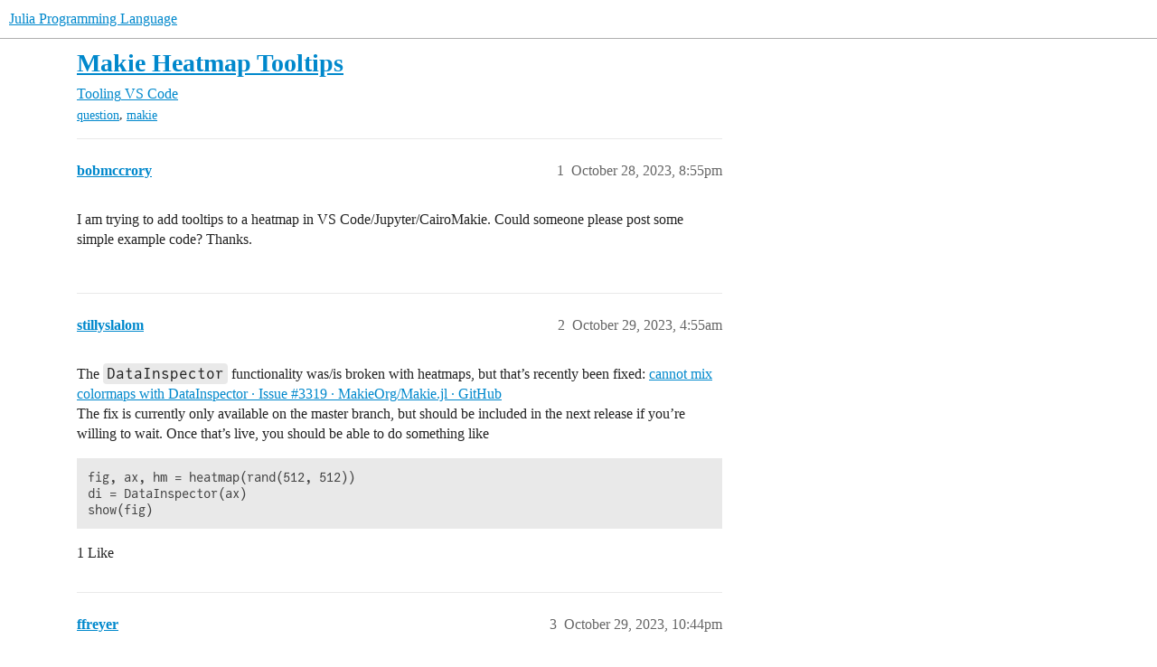

--- FILE ---
content_type: text/css
request_url: https://sea2.discourse-cdn.com/julialang/stylesheets/common_theme_40_666920b5a579aba40b850754b9690db2c97fb479.css?__ws=discourse.julialang.org
body_size: 414
content:
.custom-footer{display:flex;flex-wrap:wrap;background:var(--primary)}.custom-footer .wrap{box-sizing:border-box}.custom-footer .flexbox{width:100%;display:flex;flex-wrap:wrap;color:var(--secondary);padding:2em 0 1em 0}.custom-footer .first-box{max-width:20%}.custom-footer .first-box .heading{font-size:var(--font-up-2);font-weight:bold;margin-bottom:.5em;display:block}.custom-footer .first-box .blurb{color:var(--secondary-high)}.custom-footer .second-box{flex:1}.custom-footer .second-box .links{display:flex;flex-wrap:wrap;justify-content:flex-end}.custom-footer .second-box .links ul{list-style:none;margin:0;min-width:100px}.custom-footer .second-box .links li{margin:.5em 0}.custom-footer .third-box{width:100%;display:flex;align-items:center;border-top:1px solid rgb(var(--primary-low-rgb), 0.05)}.custom-footer .third-box .social{display:flex;flex-wrap:wrap;align-items:center;justify-content:flex-end}.custom-footer .third-box .social .social-link{margin:20px 10px;display:flex;align-items:center;justify-content:center}.custom-footer .third-box .social .social-link .d-icon{color:var(--secondary);min-width:unset;margin:0;font-size:var(--font-up-2);opacity:1}.custom-footer .third-box .small-link{color:var(--secondary-high);margin:0 .25em;font-size:var(--font-down-2)}.custom-footer .footer-links{flex:1}.custom-footer .list span{font-weight:bold}.custom-footer .footer-section-link-wrapper a{color:var(--secondary-high)}.custom-footer .list{margin:1em;margin-top:0}.custom-footer .d-icon{margin-right:5px;opacity:.7;min-width:16px;text-align:center}.custom-footer .d-icon.fa-none{min-width:unset}.rtl .custom-footer .d-icon{margin-right:0;margin-left:5px}#main-outlet{min-height:85vh}@media screen and (max-width: 1110px){.custom-footer .first-box{max-width:100%;border-bottom:1px solid rgb(var(--primary-low-rgb), 0.05);margin-bottom:1em;padding-bottom:1em}.custom-footer .first-box .blurb{display:flex;align-items:center}.custom-footer .third-box{margin-top:.5em}.custom-footer .second-box .links{justify-content:space-between}.custom-footer .list{margin:0;margin-top:1em}.custom-footer .first-box,.custom-footer .second-box,.custom-footer .third-box{flex:1 1 100%}}@media screen and (max-width: 700px){.custom-footer .first-box{width:100%}.custom-footer .list{margin-top:1em;display:inline-block;vertical-align:top;min-width:50%;font-size:var(--font-up-1)}.custom-footer .links{display:inline-block}}.static-login .custom-footer{margin-top:3em}
/*# sourceMappingURL=common_theme_40_666920b5a579aba40b850754b9690db2c97fb479.css.map?__ws=discourse.julialang.org */
